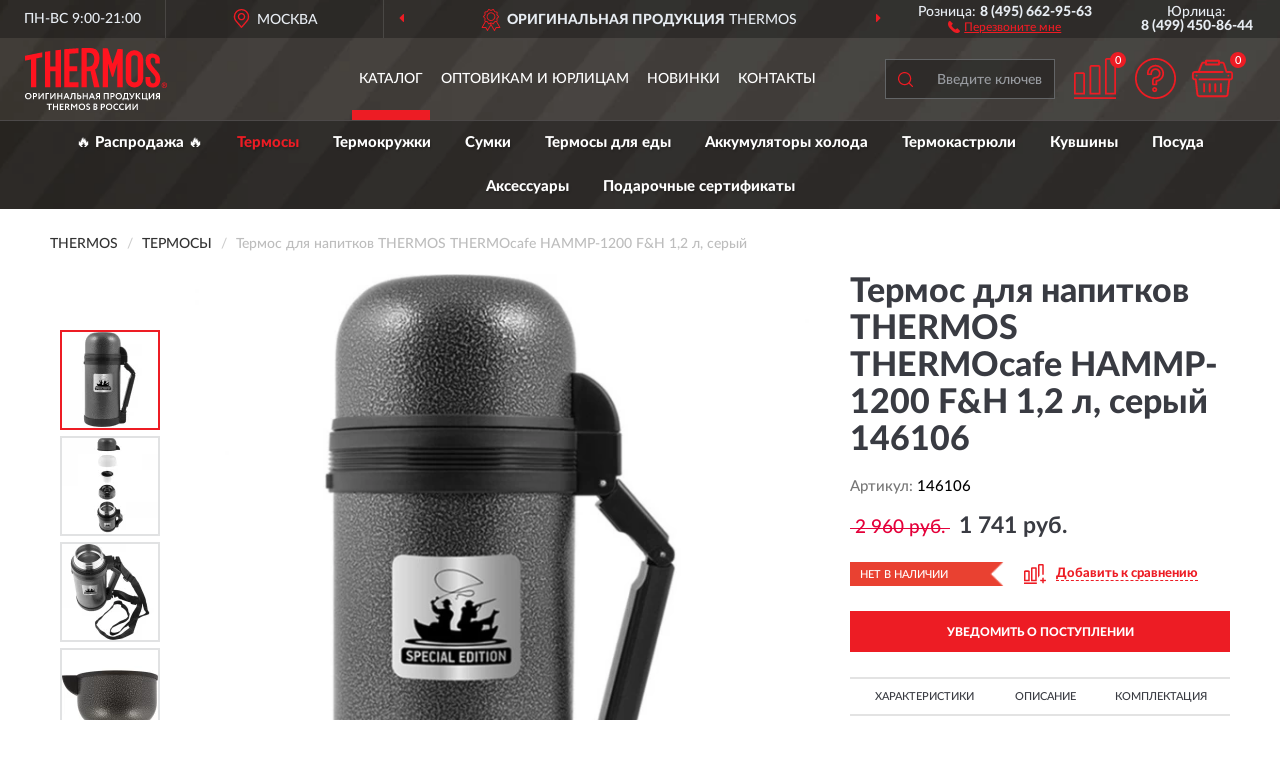

--- FILE ---
content_type: text/html; charset=utf-8
request_url: https://thermosrussia.ru/termos-dlja-napitkov-thermos-thermocafe-hammp-1200-f-and-h-1-2-l-seryj
body_size: 14921
content:
<!DOCTYPE html>
<html dir="ltr" lang="ru">
<head>
<meta charset="UTF-8" />
<meta name="viewport" content="width=device-width, initial-scale=1, shrink-to-fit=no" />
<base href="https://thermosrussia.ru/" />
<link rel="preload" href="catalog/view/fonts/Lato-Medium.woff2" as="font" type="font/woff2" crossorigin="anonymous" />
<link rel="preload" href="catalog/view/fonts/Lato-Heavy.woff2" as="font" type="font/woff2" crossorigin="anonymous" />
<link rel="preload" href="catalog/view/fonts/Lato-Bold.woff2" as="font" type="font/woff2" crossorigin="anonymous" />
<link rel="preload" href="catalog/view/fonts/font-awesome/fonts/fontawesome-webfont.woff2" as="font" type="font/woff2" crossorigin="anonymous" />
<link rel="preload" href="catalog/view/javascript/jquery/jquery.min.js" as="script" type="text/javascript" />
<link rel="preload" href="catalog/view/theme/coloring/assets/bootstrap/css/bootstrap.min.css" as="style" type="text/css" />
<link rel="preload" href="catalog/view/theme/coloring/stylesheet/style.css?ver=186" as="style" type="text/css" />
<title>THERMOS THERMOcafe HAMMP-1200 F&amp;H 1,2 л, серый 146106. Купить Термос в России.</title>
<meta name="description" content="Термос для напитков THERMOS THERMOcafe HAMMP-1200 F&amp;H 1,2 л, серый 146106 - ✅ Купить сегодня ❤️ Оригинал c доставкой ✈️ по всей России и Гарантией | Есть 'В наличии' | Лучшая цена 2026 | Звони 8 (495) 662-95-63 | THERMOS THERMOcafe HAMMP-1200 F&amp;H 1,2 ,: Характеристики, Фото, Отзывы" /><meta name="yandex-verification" content="28222f04470fcdd8" /><meta http-equiv="X-UA-Compatible" content="IE=edge">
<link rel="apple-touch-icon" sizes="76x76" href="favicon-76x76.png" />
<link rel="apple-touch-icon" sizes="192x192" href="favicon-192x192.png" />
<link rel="icon" type="image/png" sizes="192x192" href="favicon-192x192.png" />
<meta name="msapplication-config" content="browserconfig.xml" />
<meta name="theme-color" content="#FFFFFF" />
<link href="https://thermosrussia.ru/termos-dlja-napitkov-thermos-thermocafe-hammp-1200-f-and-h-1-2-l-seryj" rel="canonical" />
<script src="catalog/view/javascript/jquery/jquery.min.js"></script>
<link href="catalog/view/theme/coloring/assets/bootstrap/css/bootstrap.min.css" rel="stylesheet" type="text/css" />
<link href="catalog/view/theme/coloring/stylesheet/style.css?ver=186" rel="stylesheet" type="text/css" />
</head>
<body class="product-product product-2453">
<header class="nobg">
		<div class="top-menu-bgr-box msk">
		<div class="container">
			<div class="row">
				<div class="working_time col-xs-6 col-sm-3 col-md-3 col-lg-2 text-center">
					<div class="rezim">ПН-ВС 9:00-21:00</div>
				</div>
				<div class="current-city-holder col-xs-6 col-sm-3 col-md-3 col-lg-2 text-center">
					<button type="button" class="btn btn-link current-city"><i></i><span>Москва</span></button>
					<div class="check-city-block">
						<p class="title">Ваш город - <span>Москва</span></p>
						<div class="check-city-button-holder">
							<button class="btn yes-button">Да</button>
							<button class="btn no-button" data-toggle="modal" data-target="#userCity">Выбрать другой город</button>
						</div>
						<p class="check-city-notification">От выбраного города зависят сроки доставки</p>
					</div>	
				</div>
				<div class="top-advantage col-xs-12 text-center msk">
					<div class="advantage" id="advantage_carousel">
						<div class="advantage-block"><span><b>Оригинальная продукция</b> THERMOS</span></div>
						<div class="advantage-block"><span><b>Доставим</b> по всей России</span></div>						<div class="advantage-block"><span><b>До 5 лет</b> гарантия производителя</span></div>					</div>
				</div>
								<div class="header_address col-lg-3 text-center">
					<div class="address">м. Таганская, ул. Большие Каменщики,<br>д. 6, стр. 1<div class="findus"><a href="https://thermosrussia.ru/contacts"><i></i><span>Как нас найти</span></a></div></div>
				</div>
				<div class="header_phone fl_phone col-xs-6 col-sm-3 col-md-3 col-lg-2 text-center">
					<div class="tel">Розница: <b>8 (495) 662-95-63</b></div>
					<div class="call"><a role="button" class="callme"><i></i><span>Перезвоните мне</span></a></div>
				</div>
				<div class="header_phone ul_phone col-xs-6 col-sm-3 col-md-3 col-lg-2 text-center">
					<div class="tel">Юрлица: <b>8 (499) 450-86-44</b></div>
				</div>
							</div>
		</div>
	</div>
			<div class="header-bgr-box nobg">
		<div class="container">
									<div class="row">
				<div class="logo-block col-md-3 col-sm-12 col-xs-12">
					<div id="logo">
					  					  							<a href="https://thermosrussia.ru/"><img src="/image/catalog/logo.svg" width="142" height="64" title="ThermosRussia.ru" alt="ThermosRussia.ru" class="img-responsive" /></a>
											  					</div>
				</div>
				<div class="catalog-block col-md-5 col-xs-12 text-center">
					<div class="catalog-line text-center">
						<div class="catalog-item text-center">
							<a role="button" onclick="getcatalog();" class="catalog-url">Каталог</a>
						</div>
						<div class="catalog-item text-center">
							<a href="https://thermosrussia.ru/contacts-opt" class="opt-url">Оптовикам и юрлицам</a>						</div>
						<div class="catalog-item text-center">
													<a href="https://thermosrussia.ru/novinki" class="novinki-url">Новинки</a>												</div>
						<div class="catalog-item text-center">
							<a href="https://thermosrussia.ru/contacts" class="contacts-url">Контакты</a>						</div>
					</div>
				</div>
				<div class="cart-block col-md-2 col-sm-4 col-xs-5 text-center">
					<div class="row">
						<div class="cart-item compare-icon col-xs-4">
							<a rel="nofollow" href="https://thermosrussia.ru/compare-products/" class="mcompare"><span id="mcompare-total" class="compare-qty">0</span></a>
						</div>
						<div class="cart-item help-icon col-xs-4">
							<a role="button" class="mhelp dropdown-toggle" data-toggle="dropdown"><span style="font-size:0">Справка</span></a>
							<ul class="help-icon-menu dropdown-menu">
								<li><a href="https://thermosrussia.ru/dostavka"><i class="fa fa-circle"></i> Доставка</a></li>
								<li><a href="https://thermosrussia.ru/oplata"><i class="fa fa-circle"></i> Оплата</a></li>
								<li><a href="https://thermosrussia.ru/vozvrat"><i class="fa fa-circle"></i> Возврат</a></li>
							</ul>
						</div>
						<div class="cart-item cart-icon col-xs-4">
							<a rel="nofollow" href="/simplecheckout/" class="mcart"><span id="mcart-total" class="cart-qty">0</span></a>
						</div>
					</div>
				</div>
				<div class="search-block col-md-2 col-sm-8 col-xs-7"><div id="search" class="input-group">
	<span class="input-group-btn"><button type="button" class="btn" id="search-button"><span style="display:block;font-size:0">Поиск</span></button></span>
	<input type="text" name="search" value="" placeholder="Введите ключевое слово" class="form-control" />
</div></div>
			</div>
					</div>
	</div>
			<div class="menu-top-box">
		<div class="container">
			<div id="menu-list-top">
											<div class="menu-item">
					<a href="https://thermosrussia.ru/rasprodazha/">🔥 Распродажа 🔥</a>				</div>
								<div class="menu-item">
					<a href="https://thermosrussia.ru/termosy/" class="active">Термосы</a>				</div>
								<div class="menu-item">
					<a href="https://thermosrussia.ru/kruzhki/">Термокружки</a>				</div>
								<div class="menu-item">
					<a href="https://thermosrussia.ru/sumki/">Сумки</a>				</div>
								<div class="menu-item">
					<a href="https://thermosrussia.ru/termosy-dlja-edy/">Термосы для еды</a>				</div>
								<div class="menu-item">
					<a href="https://thermosrussia.ru/akkumuljatory-xoloda/">Аккумуляторы холода</a>				</div>
								<div class="menu-item">
					<a href="https://thermosrussia.ru/termokastrjuli/">Термокастрюли</a>				</div>
								<div class="menu-item">
					<a href="https://thermosrussia.ru/termokuvshin/">Кувшины</a>				</div>
								<div class="menu-item">
					<a href="https://thermosrussia.ru/posuda/">Посуда</a>				</div>
								<div class="menu-item">
					<a href="https://thermosrussia.ru/aksessuary/">Аксессуары</a>				</div>
								<div class="menu-item">
					<a href="https://thermosrussia.ru/podarochnye-sertifikaty/">Подарочные сертификаты</a>				</div>
										</div>
					</div>
    </div>
	</header>
<div class="hidden" id="mapdata" data-lat="55.76" data-lon="37.64"></div>
<div class="hidden" id="mapcity" data-text="Москва" data-kladr="7700000000000" data-zip="115172" data-fias="0c5b2444-70a0-4932-980c-b4dc0d3f02b5"></div>
<div class="hidden" id="userip" data-text="18.223.15.131" data-recook="0"></div>
<div class="content-top-box"></div>
<div class="container product-page">
  <div class="row">
	<div class="breadcrumb-line col-sm-12">
		<ul class="breadcrumb" itemscope="" itemtype="http://schema.org/BreadcrumbList">
											<li itemscope="" itemprop="itemListElement" itemtype="http://schema.org/ListItem"><a itemprop="item" href="https://thermosrussia.ru/"><span itemprop="name">THERMOS</span></a><meta itemprop="position" content="1" /></li>
														<li itemscope="" itemprop="itemListElement" itemtype="http://schema.org/ListItem"><a itemprop="item" href="https://thermosrussia.ru/termosy/"><span itemprop="name">Термосы</span></a><meta itemprop="position" content="2" /></li>
														<li itemscope="" itemprop="itemListElement" itemtype="http://schema.org/ListItem" class="active"><span itemprop="name">Термос для напитков THERMOS THERMOcafe HAMMP-1200 F&amp;H 1,2 л, серый</span><link itemprop="item" href="https://thermosrussia.ru/termos-dlja-napitkov-thermos-thermocafe-hammp-1200-f-and-h-1-2-l-seryj" /><meta itemprop="position" content="3" /></li>
							</ul>
	</div>
	                <div id="content" class="product-content col-sm-12">
		<div class="row" itemscope itemtype="http://schema.org/Product">
			<div id="product-top" class="col-sm-12">
				<div class="row">
					<div class="top-block col-lg-8 col-md-7 col-sm-6">
						<div class="row">
							<div class="img-block col-sm-12">
																<div class="thumbnails" id="product-mimages">
																													<div class="main-image col-lg-10 col-xs-12" title="Термос для напитков THERMOS THERMOcafe HAMMP-1200 F&amp;H 1,2 л, серый 146106">
											<div class="main-image-block center-block">
												<img id="zoom" src="https://thermosrussia.ru/image/cache/catalog/Produkts2/termos-dlya-napitkov-thermos-thermocafe-hammp-1200-famph-12-l-seryy-146106-680x680.webp" width="680" height="680" itemprop="image" data-large="https://thermosrussia.ru/image/cache/catalog/Produkts2/termos-dlya-napitkov-thermos-thermocafe-hammp-1200-famph-12-l-seryy-146106-1500x1500.webp" title="Термос для напитков THERMOS THERMOcafe HAMMP-1200 F&amp;H 1,2 л, серый 146106" alt="Термос для напитков THERMOS THERMOcafe HAMMP-1200 F&amp;H 1,2 л, серый 146106" class="zoombig img-responsive center-block" />
																							</div>
										</div>
																														<div class="images-additional col-lg-2 col-xs-12">
											<ul class="image-additional">
																							<li class="thumbnail active" data-href="https://thermosrussia.ru/image/cache/catalog/Produkts2/termos-dlya-napitkov-thermos-thermocafe-hammp-1200-famph-12-l-seryy-146106-680x680.webp" data-tmb-large="https://thermosrussia.ru/image/cache/catalog/Produkts2/termos-dlya-napitkov-thermos-thermocafe-hammp-1200-famph-12-l-seryy-146106-1500x1500.webp">
													<img src="https://thermosrussia.ru/image/cache/catalog/Produkts2/termos-dlya-napitkov-thermos-thermocafe-hammp-1200-famph-12-l-seryy-146106-96x96.webp" width="96" height="96" title="Термос для напитков THERMOS THERMOcafe HAMMP-1200 F&amp;H 1,2 л, серый 146106" alt="Термос для напитков THERMOS THERMOcafe HAMMP-1200 F&amp;H 1,2 л, серый 146106" />
												</li>
																																		<li class="thumbnail" data-href="https://thermosrussia.ru/image/cache/catalog/Produkts2/termos-dlya-napitkov-thermos-thermocafe-hammp-1200-famph-12-l-seryy-146106-1-680x680.webp" data-tmb-large="https://thermosrussia.ru/image/cache/catalog/Produkts2/termos-dlya-napitkov-thermos-thermocafe-hammp-1200-famph-12-l-seryy-146106-1-1500x1500.webp">
													<img src="https://thermosrussia.ru/image/cache/placeholder-96x96.webp" data-lazy="https://thermosrussia.ru/image/cache/catalog/Produkts2/termos-dlya-napitkov-thermos-thermocafe-hammp-1200-famph-12-l-seryy-146106-1-96x96.webp" width="96" height="96" title="Термос для напитков THERMOS THERMOcafe HAMMP-1200 F&amp;H 1,2 л, серый 146106" alt="Термос для напитков THERMOS THERMOcafe HAMMP-1200 F&amp;H 1,2 л, серый 146106" />
													<meta itemprop="image" content="https://thermosrussia.ru/image/cache/catalog/Produkts2/termos-dlya-napitkov-thermos-thermocafe-hammp-1200-famph-12-l-seryy-146106-1-680x680.webp">
												</li>
																							<li class="thumbnail" data-href="https://thermosrussia.ru/image/cache/catalog/Produkts2/termos-dlya-napitkov-thermos-thermocafe-hammp-1200-famph-12-l-seryy-146106-2-680x680.webp" data-tmb-large="https://thermosrussia.ru/image/cache/catalog/Produkts2/termos-dlya-napitkov-thermos-thermocafe-hammp-1200-famph-12-l-seryy-146106-2-1500x1500.webp">
													<img src="https://thermosrussia.ru/image/cache/placeholder-96x96.webp" data-lazy="https://thermosrussia.ru/image/cache/catalog/Produkts2/termos-dlya-napitkov-thermos-thermocafe-hammp-1200-famph-12-l-seryy-146106-2-96x96.webp" width="96" height="96" title="Термос для напитков THERMOS THERMOcafe HAMMP-1200 F&amp;H 1,2 л, серый 146106" alt="Термос для напитков THERMOS THERMOcafe HAMMP-1200 F&amp;H 1,2 л, серый 146106" />
													<meta itemprop="image" content="https://thermosrussia.ru/image/cache/catalog/Produkts2/termos-dlya-napitkov-thermos-thermocafe-hammp-1200-famph-12-l-seryy-146106-2-680x680.webp">
												</li>
																							<li class="thumbnail" data-href="https://thermosrussia.ru/image/cache/catalog/Produkts2/termos-dlya-napitkov-thermos-thermocafe-hammp-1200-famph-12-l-seryy-146106-3-680x680.webp" data-tmb-large="https://thermosrussia.ru/image/cache/catalog/Produkts2/termos-dlya-napitkov-thermos-thermocafe-hammp-1200-famph-12-l-seryy-146106-3-1500x1500.webp">
													<img src="https://thermosrussia.ru/image/cache/placeholder-96x96.webp" data-lazy="https://thermosrussia.ru/image/cache/catalog/Produkts2/termos-dlya-napitkov-thermos-thermocafe-hammp-1200-famph-12-l-seryy-146106-3-96x96.webp" width="96" height="96" title="Термос для напитков THERMOS THERMOcafe HAMMP-1200 F&amp;H 1,2 л, серый 146106" alt="Термос для напитков THERMOS THERMOcafe HAMMP-1200 F&amp;H 1,2 л, серый 146106" />
													<meta itemprop="image" content="https://thermosrussia.ru/image/cache/catalog/Produkts2/termos-dlya-napitkov-thermos-thermocafe-hammp-1200-famph-12-l-seryy-146106-3-680x680.webp">
												</li>
																							<li class="thumbnail" data-href="https://thermosrussia.ru/image/cache/catalog/Produkts2/termos-dlya-napitkov-thermos-thermocafe-hammp-1200-famph-12-l-seryy-146106-4-680x680.webp" data-tmb-large="https://thermosrussia.ru/image/cache/catalog/Produkts2/termos-dlya-napitkov-thermos-thermocafe-hammp-1200-famph-12-l-seryy-146106-4-1500x1500.webp">
													<img src="https://thermosrussia.ru/image/cache/placeholder-96x96.webp" data-lazy="https://thermosrussia.ru/image/cache/catalog/Produkts2/termos-dlya-napitkov-thermos-thermocafe-hammp-1200-famph-12-l-seryy-146106-4-96x96.webp" width="96" height="96" title="Термос для напитков THERMOS THERMOcafe HAMMP-1200 F&amp;H 1,2 л, серый 146106" alt="Термос для напитков THERMOS THERMOcafe HAMMP-1200 F&amp;H 1,2 л, серый 146106" />
													<meta itemprop="image" content="https://thermosrussia.ru/image/cache/catalog/Produkts2/termos-dlya-napitkov-thermos-thermocafe-hammp-1200-famph-12-l-seryy-146106-4-680x680.webp">
												</li>
																						</ul>
										</div>
																											</div>
																							</div>
																				</div>
					</div>
					<div class="dsc-block col-lg-4 col-md-5 col-sm-6">
						<div class="row">
							<div class="col-sm-12">
																<h1 itemprop="name">Термос для напитков THERMOS THERMOcafe HAMMP-1200 F&amp;H 1,2 л, серый 146106</h1>
																<div class="skurev-info">
																		<div class="sku-info">Артикул: <span itemprop="sku">146106</span></div>
								</div>
								<meta itemprop="mpn" content="146106">
																<div class="price-info">
																		<div class="price" itemprop="offers" itemscope itemtype="http://schema.org/Offer">
																				<span class="price-old">&nbsp;2 960 руб.&nbsp;</span>
										<span class="price-new">1 741 руб.</span>
										<input type="hidden" name="product_price" value="1 741 руб." />
																				<meta itemprop="price" content="1741">
																														<meta itemprop="priceCurrency" content="RUB">
										<meta itemprop="priceValidUntil" content="2026-01-14">
										<link itemprop="url" href="https://thermosrussia.ru/termos-dlja-napitkov-thermos-thermocafe-hammp-1200-f-and-h-1-2-l-seryj" />
										<meta itemprop="seller" content="ThermosRussia.ru">
										<meta itemprop="itemCondition" content="http://schema.org/NewCondition">
										<meta itemprop="availability" content="http://schema.org/OutOfStock">
																			</div>
																										</div>
								<div class="stock-info">
																																				<div class="stock-status stock-alert-danger">Нет в наличии</div>
									<div class="compare-info">
																			<a role="button" onclick="addcompare('2453');" class="pcompare"><i></i><span>Добавить к сравнению</span></a>
																		</div>
								</div>
																<div id="prodcart" class="addcart">
																		<div>
										<button type="button" id="button-avail" class="btn btn-block notify">УВЕДОМИТЬ О ПОСТУПЛЕНИИ</button>
									</div>
																										</div>
															</div>
						</div>
						<div class="row">
							<div class="col-sm-12">
								<div class="navi-block">
																																													<div class="navi-item navih"><a role="button" id="navih">Характеристики</a></div>
									<div class="navi-item navid"><a role="button" id="navid">Описание</a></div>
									<div class="navi-item navic"><a role="button" id="navic">Комплектация</a></div>
									<div class="navi-item naviv hidden"><a role="button" class="disabled">Видео <i class="fa fa-play-circle" aria-hidden="true"></i></a></div>
								</div>
							</div>
						</div>
						<div class="row">
							<div class="col-sm-12" id="product">
								<div class="panel panel-default panel-dost">
									<div class="panel-body dost">
										<div class="dostavka">
											<div class="delivery-title">
												<span>Доставка в</span><span><a role="button" class="btn btn-link current-city-delivery">Москва</a></span>
											</div>
																						<div class="delivery-methods">
																									<div class="delivery-method delivery-pickup">
														<div class="method-data"><span class="method-title">Самовывоз из магазина</span><span class="method-cost">0 руб.</span></div><div class="method-dop small"><font color="#ed1c24">по предварительному заказу</font><br>(г. Москва, м. Таганская, <br>ул. Большие Каменщики, д. 6, стр. 1)</div>													</div>
																									<div class="delivery-method delivery-citylink">
														<div class="method-data"><span class="method-title">Курьером <span class="small">(1-2 рабочих дня)</span></span><span class="method-cost">0 руб.</span></div>													</div>
																									<div class="delivery-method delivery-pickups">
														<div class="method-data"><span class="method-title">Самовывоз из ПВЗ <span class="small">(1-2 рабочих дня)</span></span><span class="method-cost">0 руб.</span></div>													</div>
																							</div>
																						<div class="dostavka-mapblock">
												<div id="dostavka_map" class="nomap"></div>
												<div class="dostavka-mapbtn"><a class="btn btn-info" role="button">Показать карту</a></div>
											</div>
										</div>
									</div>
								</div>
							</div>
						</div>
					</div>
				</div>
			</div>
						<div id="product-bottom" class="col-sm-12">
								<div class="row">
																																			<div class="specification-block col-lg-4 col-md-6 col-sm-6 col-xs-12">
						<div class="item-specification">
							<h2>ХАРАКТЕРИСТИКИ</h2>
							<div class="haracter">
								<div class="attr-name">Цена</div>
								<div class="attr-text"> - 1 741 руб.</div>
							</div>
														  																<div class="haracter">
									<div class="attr-name">Вес товара без упаковки (г)</div>
									<div class="attr-text"> - 750</div>
								</div>
															  																<div class="haracter">
									<div class="attr-name">Вес товара с упаковкой (г)</div>
									<div class="attr-text"> - 750</div>
								</div>
															  																<div class="haracter">
									<div class="attr-name">Высота предмета, см</div>
									<div class="attr-text"> - 26,5</div>
								</div>
															  																<div class="haracter">
									<div class="attr-name">Горло</div>
									<div class="attr-text"> - С широким горлом</div>
								</div>
															  																<div class="haracter">
									<div class="attr-name">Диаметр горловины, см</div>
									<div class="attr-text"> - 7,5</div>
								</div>
															  																<div class="haracter">
									<div class="attr-name">Диаметр корпуса, см</div>
									<div class="attr-text"> - 11</div>
								</div>
															  																<div class="haracter">
									<div class="attr-name">Особенности</div>
									<div class="attr-text"> - С крышкой-чашкой
</div>
								</div>
															  																<div class="haracter">
									<div class="attr-name">Предмет</div>
									<div class="attr-text"> - Термосы
</div>
								</div>
															  																<div class="haracter">
									<div class="attr-name">Ручка</div>
									<div class="attr-text"> - С ручкой
</div>
								</div>
															  																<div class="haracter">
									<div class="attr-name">Страна производства</div>
									<div class="attr-text"> - Китай</div>
								</div>
															  																<div class="haracter">
									<div class="attr-name">Тип</div>
									<div class="attr-text"> - Вакуумные</div>
								</div>
															  																<div class="haracter">
									<div class="attr-name">Цвет</div>
									<div class="attr-text"> - Серый</div>
								</div>
															  																<div class="haracter" itemprop="additionalProperty" itemtype="https://schema.org/PropertyValue" itemscope>
									<div class="attr-name" itemprop="name">Держит тепло</div>
									<div class="attr-text"> - <span itemprop="value">16 ч</span></div>
								</div>
															  																<div class="haracter">
									<div class="attr-name">Держит холод</div>
									<div class="attr-text"> - 22 ч</div>
								</div>
															  																<div class="haracter">
									<div class="attr-name">Гарантия</div>
									<div class="attr-text"> - 1 год</div>
								</div>
															  																<div class="haracter" itemprop="additionalProperty" itemtype="https://schema.org/PropertyValue" itemscope>
									<div class="attr-name" itemprop="name">Корпус</div>
									<div class="attr-text"> - <span itemprop="value">Нержавеющая сталь 18/8 AISI 304 Stainless Steel</span></div>
								</div>
															  																<div class="haracter">
									<div class="attr-name">Колба</div>
									<div class="attr-text"> - С металлической колбой</div>
								</div>
															  																<div class="haracter">
									<div class="attr-name">Пробка</div>
									<div class="attr-text"> - Винтовая</div>
								</div>
															  																						<div class="haracter">
									<div class="attr-name">Серия</div>
									<div class="attr-text"> - <span><a href="https://thermosrussia.ru/termosy/thermocafe/">Thermocafe</a></span></div>
								</div>
															<div class="haracter">
									<div class="attr-name">Объем</div>
									<div class="attr-text"> - <span><a href="https://thermosrussia.ru/termosy/12-l-1200-ml/">1,2 л (1200 мл)</a></span></div>
								</div>
															<div class="haracter">
									<div class="attr-name">Для чего</div>
									<div class="attr-text"> - <span><a href="https://thermosrussia.ru/termosy/dlya-napitkov/">Для напитков</a></span></div>
								</div>
													</div>
					</div>
															<div class="complectation-block col-lg-4 col-md-6 col-sm-6 col-xs-12 pull-right">
						<div class="item-complectation">
							<h2>КОМПЛЕКТАЦИЯ</h2>
							<div><ol><li>Термос</li></ol></div>
						</div>
					</div>
															<div class="description-block col-lg-4 col-md-12 col-xs-12">
						<div class="item-description">
							<h2>ОПИСАНИЕ</h2>
							<div itemprop="description"><p style="text-align: justify;"></p><p><span style="line-height: normal;"></span></p><p><span style="line-height: normal;"></span></p><ul></ul><p></p><p style=""></p><div style="text-align: justify;">Теперь в походных условиях, на охоте или рыбалке, можно обойтись без пищевых концентратов, используя универсальный термос специальной серии FISHING &amp; HUNTING для хранения домашней горячей еды или напитков.</div><span style="line-height: normal;"><div style="text-align: justify;"><span style="line-height: normal;"><span style="background-image: initial; background-position: initial; background-size: initial; background-repeat: initial; background-attachment: initial; background-origin: initial; background-clip: initial;">Модель выдержит любые экстремальные условия, т.к. сделана из качественной нержавеющей стали, имеет усиленное дно и ударопрочное покрытие Hammertone. Благодаря рельефной противоскользящей поверхности термоса его легко держать в руках, а также открывать или закрывать, не снимая перчаток в холодное время года. Двойная винтовая пробка с направляющими для выливания напитков&nbsp;</span></span><span style="line-height: 15.6933px;"><span style="background-image: initial; background-position: initial; background-size: initial; background-repeat: initial; background-attachment: initial; background-origin: initial; background-clip: initial;">позволяет выливать содержимое без выкручивания пробки полностью.&nbsp;</span></span></div></span><span style="line-height: 15.6933px;"><div style="text-align: justify;">Термос изготовлен из безопасных и экологически чистых материалов, которые не содержат бисфенол-А (BPA free) и поливинилхлорид (PVC free), соответствует Международному стандарту качества EN12546-1:2000.</div></span><span style="line-height: normal;"><div style="text-align: justify;">Транспортировку термоса облегчает складная ручка и регулируемый по высоте плечевой ремень. Объём термоса позволит обеспечить суточный рацион охотника или рыбака, а угостить друга можно используя дополнительную чашку, входящую в комплект.</div></span><p></p></div>
						</div>
					</div>
										<div itemprop="brand" itemtype="https://schema.org/Brand" itemscope><meta itemprop="name" content="THERMOS"></div>
					<meta itemprop="category" content="Термосы">				</div>
												<div class="row"><div class="content-bottom col-sm-12"><div class="box-product box-alsobuy">
	<div class="box-heading">С этим товаром покупают</div>
	<div id="alsobuy" class="box-body">
			<div class="product-layout product-grid">
			<div class="product-thumb thumbnail" itemprop="item" itemtype="http://schema.org/Product" itemscope>
				<div class="image">
					<a href="https://thermosrussia.ru/akkumuljator-xoloda-thermos-gel-pack-350-0-35l-470713" title="Аккумулятор холода THERMOS GEL PACK-350 0.35л 470713">
						<img src="https://thermosrussia.ru/image/cache/placeholder-345x345.webp" width="345" height="345" data-src="https://thermosrussia.ru/image/cache/catalog/Produkts/akkumulyator-holoda-thermos-gel-pack-350-035l-470713-345x345.webp" alt="Аккумулятор холода THERMOS GEL PACK-350 0.35л 470713" title="Аккумулятор холода THERMOS GEL PACK-350 0.35л 470713" class="lazyOwl img-responsive" />
					</a>
					<div class="amarker"><div class="amarker-text">- 35%</div><div class="amarker-right"></div></div>									</div>
				<div class="caption">
					<div class="h4"><a href="https://thermosrussia.ru/akkumuljator-xoloda-thermos-gel-pack-350-0-35l-470713"><span itemprop="name">Аккумулятор холода THERMOS GEL PACK-350 0.35л 470713</span></a></div>
					<link itemprop="url" href="https://thermosrussia.ru/akkumuljator-xoloda-thermos-gel-pack-350-0-35l-470713" />
					<meta itemprop="image" content="https://thermosrussia.ru/image/cache/catalog/Produkts/akkumulyator-holoda-thermos-gel-pack-350-035l-470713-345x345.webp">
					<meta itemprop="sku" content="470713">
					<meta itemprop="mpn" content="470713">
					<meta itemprop="description" content="Аккумулятор холода THERMOS GEL PACK-350 0.35л 470713 Gel Pack, Маты, 350 г">
					<div class="pricerate">
						<div class="priceline">
													<span class="price" itemprop="offers" itemtype="http://schema.org/Offer" itemscope>
															<span class="price-old">&nbsp;407 руб.&nbsp;</span><span class="price-new">266 руб.</span>
								<meta itemprop="price" content="266">
															<meta itemprop="priceCurrency" content="RUB">
								<meta itemprop="priceValidUntil" content="2026-01-14">
								<link itemprop="url" href="https://thermosrussia.ru/akkumuljator-xoloda-thermos-gel-pack-350-0-35l-470713" />
								<meta itemprop="itemCondition" content="http://schema.org/NewCondition">
								<meta itemprop="availability" content="http://schema.org/InStock">
															</span>
																			<span class="rating"></span>
												</div>
						<div class="catsize">
												</div>
												<div class="catattr">
																						<div class="catattr-line"><span class="catattr-name">Вес:</span><span class="catattr-text">150</span></div>
																					</div>
												<div class="buttonline">
													<a href="https://thermosrussia.ru/akkumuljator-xoloda-thermos-gel-pack-350-0-35l-470713" class="btn btn-primary btn-sm btn-addtocart">КУПИТЬ</a>
							<a id="compare_2265" role="button" onclick="compare.add('2265');" title="Сравнить" class="btn btn-primary btn-sm btn-compare">&nbsp;</a>
												</div>
					</div>
				</div>
						</div>
		</div>
			<div class="product-layout product-grid">
			<div class="product-thumb thumbnail" itemprop="item" itemtype="http://schema.org/Product" itemscope>
				<div class="image">
					<a href="https://thermosrussia.ru/termokruzhka-thermos-jnl-356-smkki-0-35l-nerzhavejuschaja-stal" title="Термокружка THERMOS JNL-356 SMKKI 0.35L нержавеющая сталь">
						<img src="https://thermosrussia.ru/image/cache/placeholder-345x345.webp" width="345" height="345" data-src="https://thermosrussia.ru/image/cache/catalog/Produkts/termokrujka-thermos-jnl-356-smkki-035l-nerjaveyushchaya-stal-562647-345x345.webp" alt="Термокружка THERMOS JNL-356 SMKKI 0.35L нержавеющая сталь" title="Термокружка THERMOS JNL-356 SMKKI 0.35L нержавеющая сталь" class="lazyOwl img-responsive" />
					</a>
														</div>
				<div class="caption">
					<div class="h4"><a href="https://thermosrussia.ru/termokruzhka-thermos-jnl-356-smkki-0-35l-nerzhavejuschaja-stal"><span itemprop="name">Термокружка THERMOS JNL-356 SMKKI 0.35L нержавеющая сталь</span></a></div>
					<link itemprop="url" href="https://thermosrussia.ru/termokruzhka-thermos-jnl-356-smkki-0-35l-nerzhavejuschaja-stal" />
					<meta itemprop="image" content="https://thermosrussia.ru/image/cache/catalog/Produkts/termokrujka-thermos-jnl-356-smkki-035l-nerjaveyushchaya-stal-562647-345x345.webp">
					<meta itemprop="sku" content="562647">
					<meta itemprop="mpn" content="562647">
					<meta itemprop="description" content="Термокружка THERMOS JNL-356 SMKKI 0.35L нержавеющая сталь Без ручки, JNL, Вакуумные, 0,35 л (350 мл)">
					<div class="pricerate">
						<div class="priceline">
													<span class="price" itemprop="offers" itemtype="http://schema.org/Offer" itemscope>
															<span class="price-new">3 662 руб.</span>
								<meta itemprop="price" content="3662">
															<meta itemprop="priceCurrency" content="RUB">
								<meta itemprop="priceValidUntil" content="2026-01-14">
								<link itemprop="url" href="https://thermosrussia.ru/termokruzhka-thermos-jnl-356-smkki-0-35l-nerzhavejuschaja-stal" />
								<meta itemprop="itemCondition" content="http://schema.org/NewCondition">
								<meta itemprop="availability" content="http://schema.org/InStock">
															</span>
																			<span class="rating"></span>
												</div>
						<div class="catsize">
												</div>
												<div class="catattr">
																						<div class="catattr-line"><span class="catattr-name">Объем:</span><span class="catattr-text">0,35 л (350 мл)</span></div>
															<div class="catattr-line"><span class="catattr-name">Держит тепло:</span><span class="catattr-text">12 ч</span></div>
															<div class="catattr-line"><span class="catattr-name">Корпус:</span><span class="catattr-text">Нержавеющая сталь 18/8 AISI 304 Stainless Steel</span></div>
																					</div>
												<div class="buttonline">
													<a href="https://thermosrussia.ru/termokruzhka-thermos-jnl-356-smkki-0-35l-nerzhavejuschaja-stal" class="btn btn-primary btn-sm btn-addtocart">КУПИТЬ</a>
							<a id="compare_2659" role="button" onclick="compare.add('2659');" title="Сравнить" class="btn btn-primary btn-sm btn-compare">&nbsp;</a>
												</div>
					</div>
				</div>
						</div>
		</div>
			<div class="product-layout product-grid">
			<div class="product-thumb thumbnail" itemprop="item" itemtype="http://schema.org/Product" itemscope>
				<div class="image">
					<a href="https://thermosrussia.ru/termos-dlja-edy-thermos-sk-3030-ms-big-boss-1-2l-seryj" title="Термос для еды THERMOS SK-3030 MS Big Boss 1.2л. серый">
						<img src="https://thermosrussia.ru/image/cache/placeholder-345x345.webp" width="345" height="345" data-src="https://thermosrussia.ru/image/cache/catalog/Produkts/termos-dlya-edy-thermos-sk-3030-ms-big-boss-12l-seryy-491474-345x345.webp" alt="Термос для еды THERMOS SK-3030 MS Big Boss 1.2л. серый" title="Термос для еды THERMOS SK-3030 MS Big Boss 1.2л. серый" class="lazyOwl img-responsive" />
					</a>
														</div>
				<div class="caption">
					<div class="h4"><a href="https://thermosrussia.ru/termos-dlja-edy-thermos-sk-3030-ms-big-boss-1-2l-seryj"><span itemprop="name">Термос для еды THERMOS SK-3030 MS Big Boss 1.2л. серый</span></a></div>
					<link itemprop="url" href="https://thermosrussia.ru/termos-dlja-edy-thermos-sk-3030-ms-big-boss-1-2l-seryj" />
					<meta itemprop="image" content="https://thermosrussia.ru/image/cache/catalog/Produkts/termos-dlya-edy-thermos-sk-3030-ms-big-boss-12l-seryy-491474-345x345.webp">
					<meta itemprop="sku" content="491474">
					<meta itemprop="mpn" content="491474">
					<meta itemprop="description" content="Термос для еды THERMOS SK-3030 MS Big Boss 1.2л. серый 1,2 л (1200 мл), С ручкой, Вакуумные, Для напитков, С широким горлом, SK">
					<div class="pricerate">
						<div class="priceline">
													<span class="price" itemprop="offers" itemtype="http://schema.org/Offer" itemscope>
															<span class="price-new">8 150 руб.</span>
								<meta itemprop="price" content="8150">
															<meta itemprop="priceCurrency" content="RUB">
								<meta itemprop="priceValidUntil" content="2026-01-14">
								<link itemprop="url" href="https://thermosrussia.ru/termos-dlja-edy-thermos-sk-3030-ms-big-boss-1-2l-seryj" />
								<meta itemprop="itemCondition" content="http://schema.org/NewCondition">
								<meta itemprop="availability" content="http://schema.org/InStock">
															</span>
																			<span class="rating"></span>
												</div>
						<div class="catsize">
												</div>
												<div class="catattr">
																						<div class="catattr-line"><span class="catattr-name">Корпус:</span><span class="catattr-text">Нержавеющая сталь</span></div>
																					</div>
												<div class="buttonline">
													<a href="https://thermosrussia.ru/termos-dlja-edy-thermos-sk-3030-ms-big-boss-1-2l-seryj" class="btn btn-primary btn-sm btn-addtocart">КУПИТЬ</a>
							<a id="compare_2372" role="button" onclick="compare.add('2372');" title="Сравнить" class="btn btn-primary btn-sm btn-compare">&nbsp;</a>
												</div>
					</div>
				</div>
							<div class="bmarker">
					<div class="marker-fon hit-fon"></div>
					<div class="marker-text hit-text">- ХИТ -<div>продаж</div></div>									</div>
						</div>
		</div>
			<div class="product-layout product-grid">
			<div class="product-thumb thumbnail" itemprop="item" itemtype="http://schema.org/Product" itemscope>
				<div class="image">
					<a href="https://thermosrussia.ru/termos-thermos-hamjnl-350fj-0-35l-seryj" title="Термос THERMOS HAMJNL-350FJ 0.35л. серый">
						<img src="https://thermosrussia.ru/image/cache/placeholder-345x345.webp" width="345" height="345" data-src="https://thermosrussia.ru/image/cache/catalog/Produkts/termos-thermos-hamjnl-350fj-035l-seryy-157829-345x345.webp" alt="Термос THERMOS HAMJNL-350FJ 0.35л. серый" title="Термос THERMOS HAMJNL-350FJ 0.35л. серый" class="lazyOwl img-responsive" />
					</a>
														</div>
				<div class="caption">
					<div class="h4"><a href="https://thermosrussia.ru/termos-thermos-hamjnl-350fj-0-35l-seryj"><span itemprop="name">Термос THERMOS HAMJNL-350FJ 0.35л. серый</span></a></div>
					<link itemprop="url" href="https://thermosrussia.ru/termos-thermos-hamjnl-350fj-0-35l-seryj" />
					<meta itemprop="image" content="https://thermosrussia.ru/image/cache/catalog/Produkts/termos-thermos-hamjnl-350fj-035l-seryy-157829-345x345.webp">
					<meta itemprop="sku" content="157829">
					<meta itemprop="mpn" content="157829">
					<meta itemprop="description" content="Термос THERMOS HAMJNL-350FJ 0.35л. серый С металлической колбой, Без ручки, С широким горлом, HAMMP, Классические, 0,35 л (350 мл), Универсальные, С крышкой-чашкой">
					<div class="pricerate">
						<div class="priceline">
													<span class="price" itemprop="offers" itemtype="http://schema.org/Offer" itemscope>
															<span class="price-new">1 733 руб.</span>
								<meta itemprop="price" content="1733">
															<meta itemprop="priceCurrency" content="RUB">
								<meta itemprop="priceValidUntil" content="2026-01-14">
								<link itemprop="url" href="https://thermosrussia.ru/termos-thermos-hamjnl-350fj-0-35l-seryj" />
								<meta itemprop="itemCondition" content="http://schema.org/NewCondition">
								<meta itemprop="availability" content="http://schema.org/InStock">
															</span>
																			<span class="rating"></span>
												</div>
						<div class="catsize">
												</div>
												<div class="catattr">
																						<div class="catattr-line"><span class="catattr-name">Объем:</span><span class="catattr-text">0,35 л (350 мл)</span></div>
															<div class="catattr-line"><span class="catattr-name">Держит тепло:</span><span class="catattr-text">12</span></div>
															<div class="catattr-line"><span class="catattr-name">Корпус:</span><span class="catattr-text">Нержавеющая сталь</span></div>
																					</div>
												<div class="buttonline">
													<a href="https://thermosrussia.ru/termos-thermos-hamjnl-350fj-0-35l-seryj" class="btn btn-primary btn-sm btn-addtocart">КУПИТЬ</a>
							<a id="compare_2409" role="button" onclick="compare.add('2409');" title="Сравнить" class="btn btn-primary btn-sm btn-compare">&nbsp;</a>
												</div>
					</div>
				</div>
						</div>
		</div>
			<div class="product-layout product-grid">
			<div class="product-thumb thumbnail" itemprop="item" itemtype="http://schema.org/Product" itemscope>
				<div class="image">
					<a href="https://thermosrussia.ru/termos-dlja-napitkov-thermos-joj-180-bk-0-18l-chernyj" title="Термос для напитков THERMOS JOJ-180 BK 0.18л. черный">
						<img src="https://thermosrussia.ru/image/cache/placeholder-345x345.webp" width="345" height="345" data-src="https://thermosrussia.ru/image/cache/catalog/Produkts2/termos-dlya-napitkov-thermos-joj-180-bk-018l-chernyy-561558-345x345.webp" alt="Термос для напитков THERMOS JOJ-180 BK 0.18л. черный" title="Термос для напитков THERMOS JOJ-180 BK 0.18л. черный" class="lazyOwl img-responsive" />
					</a>
														</div>
				<div class="caption">
					<div class="h4"><a href="https://thermosrussia.ru/termos-dlja-napitkov-thermos-joj-180-bk-0-18l-chernyj"><span itemprop="name">Термос для напитков THERMOS JOJ-180 BK 0.18л. черный</span></a></div>
					<link itemprop="url" href="https://thermosrussia.ru/termos-dlja-napitkov-thermos-joj-180-bk-0-18l-chernyj" />
					<meta itemprop="image" content="https://thermosrussia.ru/image/cache/catalog/Produkts2/termos-dlya-napitkov-thermos-joj-180-bk-018l-chernyy-561558-345x345.webp">
					<meta itemprop="sku" content="561558">
					<meta itemprop="mpn" content="561558">
					<meta itemprop="description" content="Термос для напитков THERMOS JOJ-180 BK 0.18л. черный Без ручки, С широким горлом, Вакуумные, Со стальной колбой, Для напитков, С пробкой, JOJ, 0.18 л (180 мл)">
					<div class="pricerate">
						<div class="priceline">
													<span class="price" itemprop="offers" itemtype="http://schema.org/Offer" itemscope>
															<span class="price-new">3 050 руб.</span>
								<meta itemprop="price" content="3050">
															<meta itemprop="priceCurrency" content="RUB">
								<meta itemprop="priceValidUntil" content="2026-01-14">
								<link itemprop="url" href="https://thermosrussia.ru/termos-dlja-napitkov-thermos-joj-180-bk-0-18l-chernyj" />
								<meta itemprop="itemCondition" content="http://schema.org/NewCondition">
								<meta itemprop="availability" content="http://schema.org/InStock">
															</span>
																			<span class="rating"></span>
												</div>
						<div class="catsize">
												</div>
												<div class="catattr">
																						<div class="catattr-line"><span class="catattr-name">Объем:</span><span class="catattr-text">0.18 л (180 мл)</span></div>
															<div class="catattr-line"><span class="catattr-name">Держит тепло:</span><span class="catattr-text">8</span></div>
															<div class="catattr-line"><span class="catattr-name">Корпус:</span><span class="catattr-text">Нержавеющая сталь</span></div>
																					</div>
												<div class="buttonline">
													<a href="https://thermosrussia.ru/termos-dlja-napitkov-thermos-joj-180-bk-0-18l-chernyj" class="btn btn-primary btn-sm btn-addtocart">КУПИТЬ</a>
							<a id="compare_2413" role="button" onclick="compare.add('2413');" title="Сравнить" class="btn btn-primary btn-sm btn-compare">&nbsp;</a>
												</div>
					</div>
				</div>
						</div>
		</div>
			<div class="product-layout product-grid">
			<div class="product-thumb thumbnail" itemprop="item" itemtype="http://schema.org/Product" itemscope>
				<div class="image">
					<a href="https://thermosrussia.ru/termos-dlja-napitkov-thermos-king-sk2000-mag-0-47l-xaki" title="Термос для напитков THERMOS KING SK2000 MAG 0,47L, хаки">
						<img src="https://thermosrussia.ru/image/cache/placeholder-345x345.webp" width="345" height="345" data-src="https://thermosrussia.ru/image/cache/catalog/Produkts/termos-dlya-napitkov-thermos-king-sk2000-mag-047l-haki-589835-345x345.webp" alt="Термос для напитков THERMOS KING SK2000 MAG 0,47L, хаки" title="Термос для напитков THERMOS KING SK2000 MAG 0,47L, хаки" class="lazyOwl img-responsive" />
					</a>
														</div>
				<div class="caption">
					<div class="h4"><a href="https://thermosrussia.ru/termos-dlja-napitkov-thermos-king-sk2000-mag-0-47l-xaki"><span itemprop="name">Термос для напитков THERMOS KING SK2000 MAG 0,47L, хаки</span></a></div>
					<link itemprop="url" href="https://thermosrussia.ru/termos-dlja-napitkov-thermos-king-sk2000-mag-0-47l-xaki" />
					<meta itemprop="image" content="https://thermosrussia.ru/image/cache/catalog/Produkts/termos-dlya-napitkov-thermos-king-sk2000-mag-047l-haki-589835-345x345.webp">
					<meta itemprop="sku" content="589835">
					<meta itemprop="mpn" content="589835">
					<meta itemprop="description" content="Термос для напитков THERMOS KING SK2000 MAG 0,47L, хаки Со средним горлом, Без ручки, King, 0,47 л (470 мл), Термосы, Для напитков, С металлической колбой">
					<div class="pricerate">
						<div class="priceline">
													<span class="price" itemprop="offers" itemtype="http://schema.org/Offer" itemscope>
															<span class="price-new">4 487 руб.</span>
								<meta itemprop="price" content="4487">
															<meta itemprop="priceCurrency" content="RUB">
								<meta itemprop="priceValidUntil" content="2026-01-14">
								<link itemprop="url" href="https://thermosrussia.ru/termos-dlja-napitkov-thermos-king-sk2000-mag-0-47l-xaki" />
								<meta itemprop="itemCondition" content="http://schema.org/NewCondition">
								<meta itemprop="availability" content="http://schema.org/InStock">
															</span>
																			<span class="rating"></span>
												</div>
						<div class="catsize">
												</div>
												<div class="catattr">
																						<div class="catattr-line"><span class="catattr-name">Объем:</span><span class="catattr-text">0,47 л (470 мл)</span></div>
															<div class="catattr-line"><span class="catattr-name">Держит тепло:</span><span class="catattr-text">12 ч</span></div>
															<div class="catattr-line"><span class="catattr-name">Корпус:</span><span class="catattr-text">Нержавеющая сталь 18/8 AISI 304 Stainless Steel</span></div>
																					</div>
												<div class="buttonline">
													<a href="https://thermosrussia.ru/termos-dlja-napitkov-thermos-king-sk2000-mag-0-47l-xaki" class="btn btn-primary btn-sm btn-addtocart">КУПИТЬ</a>
							<a id="compare_2437" role="button" onclick="compare.add('2437');" title="Сравнить" class="btn btn-primary btn-sm btn-compare">&nbsp;</a>
												</div>
					</div>
				</div>
						</div>
		</div>
		</div>
<script>
var alsbycarl = false;

function alsobuysethat() {
setTimeout(function() {
var zhcat = 0;var zehat = 0;var hcat = 0;var ehat = 0;
var rzelems = $('#alsobuy .product-grid .caption .catsize');
if (rzelems.length) {
$(rzelems).each(function(index, element) {zehat = $(element).innerHeight();if (zehat > zhcat) {zhcat = zehat;}});
$(rzelems).css('height', zhcat + 'px');}
var arelems = $('#alsobuy .product-grid .caption .catattr');
if (arelems.length) {
$(arelems).each(function(index, element) {ehat = 0;$(element).children().each(function() {ehat += $(this).innerHeight();});if (ehat > hcat) {hcat = ehat;}});
$(arelems).css('height', hcat + 'px');}
}, 400);sethbbox();}

function oncarlbuy() {
if (!alsbycarl) {
if (($(document).scrollTop() + $(window).height()) > $('#alsobuy').offset().top) {
alsbycarl = $('#alsobuy');alsbycarl.owlCarousel({responsiveBaseWidth: '#alsobuy', itemsCustom: [[0, 1], [448, 2], [721, 3], [1280, 3]], theme: 'product-carousel', lazyLoad: true, navigation: true, slideSpeed: 400, paginationSpeed: 300, 
autoPlay: false, stopOnHover: true, touchDrag: true, mouseDrag: true, navigationText: ['<i class="fa fa-angle-left fa-2x" aria-hidden="true"></i>', '<i class="fa fa-angle-right fa-2x" aria-hidden="true"></i>'], pagination: false});
alsobuysethat();}} else {document.removeEventListener("scroll", oncarlbuy, {passive: true});}}

$(document).ready(function() {
oncarlbuy();
document.addEventListener("scroll", oncarlbuy, {passive: true});
window.addEventListener("resize", alsobuysethat, false);
});
</script>
</div></div></div>
												<div class="row">
					<div id="product-review" class="col-sm-12">
												<h3>Последние отзывы или вопросы</h3>
												<div class="product-rating">
							<div class="row">
								<div class="col-xs-12 product-star">
																	Нет отзывов о данном товаре.																</div>
																<div class="col-xs-12"><a class="btn btn-primary" data-toggle="collapse" data-parent="#accordion" href="#collapseOne">Написать отзыв или вопрос</a></div>
															</div>
													</div>
												<div id="collapseOne" class="panel-collapse collapse">
							<div class="review-helper">
								<div class="row">
									<div class="col-md-8 col-sm-7 col-xs-12">
										<form id="form-review" class="form-horizontal">
											<div class="form-group">
												<label class="col-lg-2 col-md-3 col-sm-2 col-xs-3 control-label rating-label">Оценка:</label>
												<div class="col-lg-10 col-md-9 col-sm-10 col-xs-8 rating-star">
													<div class="prod-rat">
														<input id="rat1" type="radio" name="rating" value="1" /><label class="rat-star" for="rat1"><i class="fa fa-star"></i></label>
														<input id="rat2" type="radio" name="rating" value="2" /><label class="rat-star" for="rat2"><i class="fa fa-star"></i></label>
														<input id="rat3" type="radio" name="rating" value="3" /><label class="rat-star" for="rat3"><i class="fa fa-star"></i></label>
														<input id="rat4" type="radio" name="rating" value="4" /><label class="rat-star" for="rat4"><i class="fa fa-star"></i></label>
														<input id="rat5" type="radio" name="rating" value="5" /><label class="rat-star" for="rat5"><i class="fa fa-star"></i></label>
													</div>
												</div>
											</div>
											<div class="form-group">
												<label class="col-lg-2 col-md-3 col-sm-12 control-label" for="input-name">Ваше имя:</label>
												<div class="col-lg-10 col-md-9 col-sm-12"><input type="text" name="name" value="" id="input-name" class="form-control" /></div>
											</div>
											<div class="form-group">
												<label class="col-lg-2 col-md-3 col-sm-12 control-label" for="input-review">Комментарий:</label>
												<div class="col-lg-10 col-md-9 col-sm-12"><textarea name="text" rows="5" id="input-review" class="form-control"></textarea></div>
											</div>
											<div class="form-group">
												<label class="col-lg-2 col-md-3 col-sm-12 control-label" for="input-review">Прикрепить фото</label>
												<div class="col-lg-10 col-md-9 col-sm-12">
													<input type="file" style="display:none;" multiple="multiple" id="input_upload" />
													<a role="button" id="button_fclear" class="btn btn-sm" style="display: none;"><i class="fa fa-trash"></i> <span>Удалить</span></a>
													<a role="button" id="button_select" class="btn btn-sm"><i class="fa fa-upload"></i> <span class="entry-files">Загрузить</span></a>
													<div id="review_info_files"></div>
													<div id="review_status_upload"></div>
												</div>
											</div>
											<div class="form-group">
												<label class="col-lg-2 col-md-3 col-sm-12 control-label" for="input-order">Номер заказа:</label>
												<div class="col-md-4 col-sm-6"><input type="text" name="order" value="" id="input-order" class="form-control" /></div>
											</div>
											<div class="row">
												<div class="col-md-6 col-sm-12 notify-checkbox">
													<div class="form-group">
														<div class="checkbox"><label>Уведомить об ответах по e-mail: <input type="checkbox" name="notify" value="1" /></label></div>
													</div>
												</div>
												<div class="col-md-6 col-sm-12 notify-email">
													<div class="form-group">
														<label class="col-md-5 col-sm-3 control-label" for="input-email">Ваш e-mail:</label>
														<div class="col-md-7 col-sm-6"><input type="text" name="email" value="" id="input-email" class="form-control" /></div>
													</div>
												</div>
											</div>
																						<div class="form-group" style="margin-bottom: 0;">
												<div class="col-md-4 col-sm-6 col-lg-offset-2 col-md-offset-3"><a role="button" onclick="addreview('form-review');" class="btn btn-primary btn-block">Отправить отзыв</a></div>
											</div>
										</form>
									</div>
									<div class="col-md-4 col-sm-5 pic-review hidden-xs">
										<div class="pic-image"><img width="165" height="151" src="/image/pic.png" loading="lazy" alt="Write review" /></div>
										<div class="pic-text">Подробно опишите свой опыт взаимодействия с магазином.<br>Расскажите, как вас обслуживали при выборе, заказе, доставке, возврате товара, о самом товаре и опыте его использования.</div>
									</div>
								</div>
							</div>
						</div>
												<div id="review"></div>
					</div>
				</div>
							</div>
		</div>
	</div>
    </div>
	</div>
<div id="lowprice" class="modal" tabindex="-1" role="dialog"><div class="modal-dialog modal-sm" role="document"><div class="modal-content"></div></div></div>
<div id="downprice" class="modal" tabindex="-1" role="dialog"><div class="modal-dialog modal-sm" role="document"><div class="modal-content"></div></div></div>
<div id="oneclick" class="modal" tabindex="-1" role="dialog"><div class="modal-dialog modal-sm" role="document"><div class="modal-content"></div></div></div>
<div id="avail" class="modal" tabindex="-1" role="dialog"><div class="modal-dialog modal-sm" role="document"><div class="modal-content"></div></div></div>
<div id="schet" class="modal" tabindex="-1" role="dialog"><div class="modal-dialog" role="document"><div class="modal-content"></div></div></div>
<script>
var ccveta = '290';
var hcveta = 0;
var cpmin = 1;
var cpbox = 1;
var cpshag = 1;
var cpredel = 0;
var amgslider = null;
function getimgcarusel() {
if (window.innerWidth > 1199) {if (amgslider) {amgslider.slick("unslick");}
amgslider = $('#product-mimages .image-additional').slick({vertical: true, verticalSwiping: true, infinite: false, rows: 1, slidesPerRow: 1, slidesToShow: 5, slidesToScroll: 3,prevArrow: '<button type="button" aria-label="Prev" class="btn btn-block slick-prev"><i class="fa fa-angle-up fa-2x"></i></button>',
nextArrow: '<button type="button" aria-label="Next" class="btn btn-block slick-next"><i class="fa fa-angle-down fa-2x"></i></button>'});} else {if (amgslider) {amgslider.slick("unslick");}$('#product-mimages .image-additional img[data-lazy]').each(function () {var lim = $(this); lim.on('load', function () {lim.removeAttr('data-lazy')});lim.attr('src', lim.attr('data-lazy'));});}}
$(document).ready(function() {getimgcarusel();
$(document).delegate('.image-additional li img', 'click', function() {var that = $(this).parent();$(".image-additional li").removeClass('active');$('.zoombig').attr("src", $(that).data("href")).attr("data-large", $(that).data("tmb-large"));$(that).addClass('active');});
window.addEventListener("resize", getimgcarusel, false);});
function addcompare(pid) {$.ajax({url: 'index.php?route=product/compare/add', type: 'post', data: 'product_id=' + pid, dataType: 'json', success: function(json) {if (json['success']) {$('#product-top .pcompare').addClass('iscompare').removeAttr('onclick').attr('href', 'index.php?route=product/compare');$('#product-top .pcompare span').text('Открыть сравнение');$('#mcompare-total').html(json['total']);}}});}
$('#button_fclear').on('click', function() {var fdata = $('#send-form :input');
$.ajax({url: 'index.php?route=product/product/delfiles', type: 'post', data: fdata, dataType: 'json', beforeSend: function() {$('#button_fclear').hide();},success: function(json) {if (json['success']) {$('#input_upload, #review_info_files, #review_status_upload').empty().hide(); $('#button_select .entry-files').css('display', 'inline');$('#button_select').css('display', 'inline-block');}}});});
$('#button_select').on('click', function() {$('#input_upload').click();});
$('#input_upload').on('change', function(event) {var files = this.files;event.stopPropagation();event.preventDefault();var data = new FormData();
$.each(files, function(key, value){data.append(key, value);});var tfiles = $('#review_info_files input[name^=\'attachments\']').length;
$.ajax({url: 'index.php?route=product/product/uploadattach&tfiles='+ tfiles, type: 'post', data: data, cache: false, dataType: 'json', responseType: 'json', processData: false, contentType: false,
beforeSend: function() {$('#button_select').hide();$('#review_status_upload').empty();$('#button_select').after('<img src="/catalog/view/theme/coloring/image/loading.gif" alt="loading" class="loading" style="padding-right: 5px;" />');},
success: function(json){$('#input_upload').empty();$('.loading').remove();
if (json['files_path']) {$.each(json['files_path'], function(index, value){if (value.error) {$('#review_info_files').append('<span class="text-warning">'+ value.filename +' ('+ value.error +')</span>');} else {$('#review_info_files').append('<span class="text-success">'+ value.filename +'</span><input type="hidden" name="attachments[]" value="'+ value.code +'" />');}});$('#review_info_files').fadeIn('slow');}
if (json['error']) {$('#review_status_upload').append('<div class="text-warning">' + json['error'] + '</div>');$('#review_status_upload').fadeIn('slow');}
$('#button_fclear').css('display', 'inline-block');},error: function(xhr, ajaxOptions, thrownError) {$('#input_upload').empty();$('.loading').remove();$('#button_select').css('display', 'inline-block');console.log(thrownError + "\r\n" + xhr.statusText + "\r\n" + xhr.responseText);}
});});
$('#navic').on('click', function() {document.removeEventListener("scroll", createpmap, {passive: true, once: true});var navic_top = ($('#product-bottom .item-complectation').offset().top);$('html, body').animate({ scrollTop: navic_top }, 800);});
$('#navih').on('click', function() {document.removeEventListener("scroll", createpmap, {passive: true, once: true});var navih_top = ($('#product-bottom .item-specification').offset().top);$('html, body').animate({ scrollTop: navih_top }, 800);});
$('#navid').on('click', function() {document.removeEventListener("scroll", createpmap, {passive: true, once: true});var navid_top = ($('#product-bottom .item-description').offset().top);$('html, body').animate({ scrollTop: navid_top }, 800);});
$('#naviv').on('click', function() {document.removeEventListener("scroll", createpmap, {passive: true, once: true});var naviv_top = ($('#product-middle .video-block').offset().top);$('html, body').animate({ scrollTop: naviv_top }, 800);});
$('#button-cart').on('click', function() {
$.ajax({url: 'index.php?route=checkout/cart/add', type: 'post',
data: $('#prodcart input[type=\'text\'], #prodcart input[type=\'hidden\'], #prodcart input[type=\'radio\']:checked, #prodcart input[type=\'checkbox\']:checked, #prodcart select, #prodcart textarea'),
dataType: 'json', beforeSend: function() {}, complete: function() {setgol('ADDTOCART');},
success: function(json) {
if (json['success']) {$('#mcart-total').html(json['cart_qty']);
$('#modal-cart .modal-content').load('index.php?route=checkout/cart/minicart', function() {$('#modal-cart').modal('show');});
window.dataLayer = window.dataLayer || [];
dataLayer.push({"ecommerce": {"add": {
"products": [{"id": "2453","name": "Термос для напитков THERMOS THERMOcafe HAMMP-1200 F&amp;H 1,2 л, серый 146106",
"price": 1741.00, 
"brand": "THERMOS","category": "Термосы","quantity": json['add_qty']}]}}});
}}});});
function addreview(rf) {
$.ajax({url: 'index.php?route=product/product/write&product_id=2453', type: 'post', dataType: 'json', data: $('#'+ rf).serialize(), beforeSend: function() {$('.alert-success, .alert-danger').remove();},
success: function(json) {if (json['error']) {$('#'+ rf).after('<div class="alert alert-danger" style="display:none;"><i class="fa fa-exclamation-circle"></i> ' + json['error'] + '</div>');$('#product-review .alert').slideDown();}
if (json['success']) {$('#'+ rf).after('<div class="alert alert-success" style="display:none;"><i class="fa fa-check-circle"></i> ' + json['success'] + '</div>');$('#'+ rf).slideUp(400, function() {$(this).remove();$('#product-review .alert').slideDown();});}}});}
function addanswer(rid) {
html = '<form id="form-review-'+ rid +'" class="form-horizontal" style="display:none;">';
html += ' <input type="hidden" name="parent_id" value="'+ rid +'" />';
html += ' <div class="form-group"><label class="col-sm-2 control-label">Ваше имя:</label><div class="col-sm-10"><input type="text" name="name" value="" class="form-control" /></div></div>';
html += ' <div class="form-group"><label class="col-sm-2 control-label">Комментарий:</label><div class="col-sm-10"><textarea name="text" rows="4" class="form-control"></textarea></div></div>';
html += ' <div class="form-group"><div class="col-sm-10 col-sm-offset-2"><a role="button" onclick="addreview(\'form-review-'+ rid +'\');" class="btn btn-primary">Отправить отзыв</a></div></div>';
html += '</form>';$('#answer_'+ rid).append(html);$('#answer_'+ rid +' .btn-link').remove();$('#answer_'+ rid +' form').slideDown();}
$(document).ready(function() {
$('#product-top .review-info .count-rev').on('click', goblock_rev);
$('#product-top .last-review .more-button').on('click', goblock_rev);
$('#form-review input[name=\'notify\']').click(function() {if ($(this).prop('checked')) {$('#form-review .notify-email').show('slow');} else {$('#form-review .notify-email').hide('slow');}});
$('#collapseOne').on('hide.bs.collapse', function() {$('#product-review .product-rating a.btn').removeClass('grey');});
$('#collapseOne').on('show.bs.collapse', function() {$('#product-review .product-rating a.btn').addClass('grey');});
$('#input_quantity').on('focusout', function() {let $input = $(this);let nval = parseInt($input.val());
if (isNaN(nval)) {nval = cpmin;}
if (cpredel > 0) {if (nval > cpredel) {let qcof = Math.floor(nval / cpbox);nval = cpredel + (cpbox * qcof);}} else {if (cpbox > 1) {let qcof = Math.floor(nval / cpbox);nval = (cpbox * qcof);}}
if (nval < cpmin) {nval = cpmin;}
$input.val(nval).change();});
$('#pminus').click(function() {let $input = $('#input_quantity');let nval = parseInt($input.val());let mishag = cpshag;
if (isNaN(nval)) {nval = cpmin;}
if (cpredel > 0) {if ((nval - mishag) > cpredel) {mishag = cpbox;}}
nval = (nval - mishag);
if (nval < cpmin) {nval = cpmin;}
$input.val(nval).change();return false;});
$('#pplus').click(function() {let $input = $('#input_quantity');let nval = parseInt($input.val());let plshag = cpshag;
if (isNaN(nval)) {nval = cpmin;}
if (cpredel > 0) {if ((nval + plshag) > cpredel) {plshag = cpbox;}}
nval = (nval + plshag);$input.val(nval).change();return false;});
if (window.innerWidth > 767) {$("#zoom").imagezoomsl({innerzoom: true, zoomrange: [2, 2]});}
$('#product .dostavka-mapbtn a.btn').bind('click', showdmap);
window.addEventListener("resize", pdmyresize, false);
window.addEventListener("pageshow", imgpad, {once: true});
window.addEventListener("pageshow", function() {
var dloc = String(document.location);if (dloc.indexOf('#prev') != -1) {goblock_rev();}
setTimeout(function() {window.dataLayer = window.dataLayer || [];
dataLayer.push({"ecommerce": {"detail": {"products": [{"id": "2453", "name": "Термос для напитков THERMOS THERMOcafe HAMMP-1200 F&amp;H 1,2 л, серый 146106",
"price": 1741.00,
"brand": "THERMOS", "category": "Термосы"}]}}});}, 4000);}, {once: true});
$('#button-lowprice').on('click', function() {$('#lowprice .modal-content').empty().load('index.php?route=module/lowprice/open', function() {$('#lowprice .product_id').val('2453');});$('#lowprice').modal('show');});
$('#button-downprice').on('click', function() {$('#downprice .modal-content').empty().load('index.php?route=module/avail/opend', function() {$('#downprice .product_id').val('2453');});$('#downprice').modal('show');});
$('#button-oneclick').on('click', function() {$('#oneclick .modal-content').empty().load('index.php?route=module/oneclick/open&product_id=2453');$('#oneclick').modal('show');});
$('#button-avail').on('click', function() {$('#avail .modal-content').empty().load('index.php?route=module/avail/open', function() {$('#avail .product_id').val('2453');});$('#avail').modal('show');});
$('#button-schet').on('click', function() {$('#schet .modal-content').empty().load('index.php?route=module/schet/open&product_id=2453');$('#schet').modal('show');});
});
</script>
<footer>
<!--noindex-->
	<div class="subscribe-footer nobg">
		<div class="container sub-container">
			<div class="fsubscribe-form">
				<div class="label-title">ПОДПИСКА<wbr> THERMOS</div>
				<div class="label-text">Подпишись, чтобы получать информацию о эксклюзивных предложениях,<br class="visible-sm visible-xs"> поступлениях, событиях и многом другом</div>
				<div class="form-block">
					<form class="form-inline">
					  <div class="form-group">
						<input type="email" id="subemail" name="email" value="" placeholder="Электронная почта" class="form-control" />
						<label style="font-size:0" for="subemail">Электронная почта</label>
					  </div>
					  <a class="btn btn-primary btn-lg btn-subaction" role="button">ПОДПИСАТЬСЯ</a>
					</form>
				</div>
				<div class="form-text">Подписываясь, Вы соглашаетесь с <a href="https://thermosrussia.ru/politika-konfidentsialnosti">Политикой Конфиденциальности</a> <br class="visible-sm visible-xs">и <a href="https://thermosrussia.ru/terms-customer">Условиями пользования</a> THERMOS</div>
			</div>
		</div>
	</div>
<!--/noindex-->
	<div class="footer-container">
		<div class="container">
			<div class="row">
				<div class="footer-blocks col-md-12 col-xs-12">
					<div class="row">
						<div class="footer-blockl col-md-3 col-sm-6 col-xs-6">
							<div class="footer-logo"><img src="/image/catalog/logob.svg" class="img-responsive" width="142" height="64" alt="logo" /></div>															<div class="footer-phone">8 (495) 662-95-63</div>														<div class="footer-rejim">ПН-ВС 9:00-21:00</div>
						</div>
						<div class="footer-block col-md-3 col-sm-6 col-xs-6">
							<div class="h5"><span>Информация</span></div>
							<ul class="list-unstyled">
								<li><i class="fa fa-circle"></i><a href="https://thermosrussia.ru/dostavka">Доставка</a></li>
								<li><i class="fa fa-circle"></i><a href="https://thermosrussia.ru/oplata">Оплата</a></li>
								<li><i class="fa fa-circle"></i><a href="https://thermosrussia.ru/vozvrat">Возврат товара</a></li>
							</ul>
						</div>
						<div class="clearfix visible-sm visible-xs"></div>
						<div class="footer-block col-md-3 col-sm-6 col-xs-6">
							<div class="h5"><span>Служба поддержки</span></div>
							<ul class="list-unstyled">
								<li><i class="fa fa-circle"></i><a href="https://thermosrussia.ru/contacts">Контакты</a></li>
								<li><i class="fa fa-circle"></i><a href="https://thermosrussia.ru/sitemap">Карта сайта</a></li><!--noindex-->
								<li><i class="fa fa-circle"></i><a href="https://thermosrussia.ru/oferta">Публичная оферта</a></li>
								<li><i class="fa fa-circle"></i><a href="https://thermosrussia.ru/terms-customer">Пользовательское соглашение</a></li><!--/noindex-->
							</ul>
						</div>
						<div class="footer-block col-md-3 col-sm-6 col-xs-6">
							<div class="h5"><span>Дополнительно</span></div>
							<ul class="list-unstyled">
								<li><i class="fa fa-circle"></i><a href="https://thermosrussia.ru/blog/">Блог</a></li>																<li><i class="fa fa-circle"></i><a href="https://thermosrussia.ru/skidki">Скидки</a></li><!--noindex-->
								<li><i class="fa fa-circle"></i><a href="https://thermosrussia.ru/politika-konfidentsialnosti">Политика конфиденциальности</a></li><!--/noindex-->
							</ul>
						</div>
					</div>
				</div>
			</div>
		</div>
		<div class="offerts-line">
			<div class="offerts">Вся информация на сайте носит исключительно информационный характер и ни при каких условиях не является публичной офертой, определяемой положениями Статьи 437(2) Гражданского кодекса РФ.</div>
		</div>
	</div>
	<div class="hidden" itemscope itemtype="http://schema.org/Organization">
		<meta itemprop="name" content="ThermosRussia.ru">
		<meta itemprop="legalName" content='Интернет-магазин "THERMOS"'>
		<meta itemprop="address" content="г. Москва, м. Таганская, ул. Большие Каменщики, д. 6, стр. 1">
		<meta itemprop="description" content="Оригинальная продукция THERMOS в России">		<meta itemprop="email" content="order@thermosrussia.ru">
		<meta itemprop="telephone" content="8 (495) 662-95-63">		<link itemprop="url" href="https://thermosrussia.ru/" />
	</div>
	
	<span id="yandex_tid" class="hidden" data-text="45729606"></span>
	<span id="yandex_tidc" class="hidden" data-text=""></span>
	<span id="yandex_tido" class="hidden" data-text="92325281"></span>
	<span id="ga_tid" class="hidden" data-text="GTM-5CK5WL"></span>
	<span id="roi_on" class="hidden" data-text="0"></span>
	<span id="usewebp" class="hidden" data-text="1"></span>
	<span id="subon" class="hidden" data-text="0"></span>
	<span id="acupon" class="hidden" data-text="0"></span>
</footer>
				<span id="scroll-top-button"><i class="fa fa-arrow-circle-up"></i></span>
								<div id="mango_callme" class="mango-callback hidden no-fixedsocial" data-settings='{"type": "", "id": "MTAwMTg3Njk=","autoDial": "0", "lang": "ru-ru", "host":"widgets.mango-office.ru/", "errorMessage": "В данный момент наблюдаются технические проблемы и совершение звонка невозможно"}'></div>
								<script>
function mncript() {
var mngtimer = setTimeout(function() {
let scrm = document.createElement('script');scrm.async = true;scrm.src = 'catalog/view/javascript/mango.js';document.body.append(scrm);
$('#scroll-top-button').addClass('has-mango');
$('#mango_callme').removeClass('hidden');
var ibnpt = 0;var bnpinterval_id = setInterval(function(){
if (ibnpt < 10) {if ($('#mango_callme button.button-widget-open').length) {bnprmresize();clearInterval(bnpinterval_id);}} else {clearInterval(bnpinterval_id);}
ibnpt += 1;}, 1000);}, 5100);}
$(document).ready(function() {window.addEventListener("pageshow", mncript, {once: true});});
</script>
<div class="modal" id="userCity">
<div class="modal-dialog modal-sm"><div class="modal-content"><div class="modal-header"><button type="button" class="close" data-dismiss="modal" aria-hidden="true">&times;</button><div class="modal-title">Укажите Ваш город</div></div>
<div class="modal-body"><input id="cityNameField" type="text" placeholder="Введите город" /></div></div></div></div>
<script src="catalog/view/theme/coloring/assets/bootstrap/js/bootstrap.min.js"></script>
<script src="catalog/view/theme/coloring/assets/common.js?ver=186"></script>
<script src="catalog/view/theme/coloring/assets/slick/slick.min.js?ver=186"></script>
<script src="catalog/view/javascript/zoomsl-3.0.js?ver=186"></script>
<script src="catalog/view/theme/coloring/assets/owl-carousel/owl.carousel.min.js?ver=186"></script>
<div id="callme_modal" class="modal" tabindex="-1" role="dialog"><div class="modal-dialog modal-sm" role="document"><div class="modal-content"></div></div></div>
<div id="modal-cart" class="modal" tabindex="-1" role="dialog"><div class="modal-dialog" role="document"><div class="modal-content checkout-buy"></div></div></div>
<link href="catalog/view/fonts/font-awesome/css/font-awesome.min.css" rel="stylesheet" type="text/css" />
<link rel="preload" href="catalog/view/javascript/suggestions/suggestions.css" as="style" onload="this.onload=null;this.rel='stylesheet'">
<noscript><link rel="stylesheet" href="catalog/view/javascript/suggestions/suggestions.css"></noscript>
<script async src="catalog/view/javascript/suggestions/jquery.suggestions.min.js"></script>
</body>
</html>

--- FILE ---
content_type: image/svg+xml
request_url: https://thermosrussia.ru/image/icon/point_icon.svg
body_size: 561
content:
<?xml version="1.0" encoding="utf-8"?>
<!-- Generator: Adobe Illustrator 23.0.0, SVG Export Plug-In . SVG Version: 6.00 Build 0)  -->
<svg version="1.1" id="Capa_1" xmlns="http://www.w3.org/2000/svg" xmlns:xlink="http://www.w3.org/1999/xlink" x="0px" y="0px"
	 viewBox="0 0 512 512" style="enable-background:new 0 0 512 512;" xml:space="preserve">
<style type="text/css">
	.st0{fill:#ed1c24;stroke:#ed1c24;stroke-miterlimit:10;}
</style>
<g>
	<g>
		<path class="st0" d="M426,89C386.9,32.5,324.9,0,256,0S125.1,32.5,86.1,89C47.2,145.3,38.2,216.6,62,279.5
			c6.4,17.2,16.5,33.9,30,49.5l150.4,176.6c3.4,4,8.4,6.3,13.6,6.3s10.2-2.3,13.6-6.3L420,329.1c13.6-15.7,23.7-32.4,30-49.5
			C473.8,216.6,464.8,145.3,426,89z M416.5,267.1c-4.9,13.2-12.8,26.2-23.6,38.7c0,0-0.1,0.1-0.1,0.1L256,466.5L119.2,305.8
			c-10.8-12.5-18.7-25.5-23.7-38.8c-19.7-52.1-12.2-111,20-157.6C147.8,62.6,199,35.8,256,35.8c57,0,108.2,26.8,140.5,73.6
			C428.7,156,436.2,214.9,416.5,267.1z"/>
	</g>
</g>
<g>
	<g>
		<path class="st0" d="M256,106.2c-55.3,0-100.3,45-100.3,100.3s45,100.3,100.3,100.3s100.3-45,100.3-100.3
			C356.3,151.2,311.3,106.2,256,106.2z M256,270.9c-35.5,0-64.4-28.9-64.4-64.4S220.5,142,256,142s64.4,28.9,64.4,64.4
			S291.5,270.9,256,270.9z"/>
	</g>
</g>
</svg>


--- FILE ---
content_type: image/svg+xml
request_url: https://thermosrussia.ru/image/catalog/logob.svg
body_size: 4440
content:
<svg id="Слой_1" data-name="Слой 1" xmlns="http://www.w3.org/2000/svg" width="142px" height="64px" viewBox="0 0 71.39342 31.2">
  <g>
    <path d="M68.93749,18.74286a1.1141,1.1141,0,1,0,2.22747-.05715A1.10968,1.10968,0,0,0,70.05123,17.6a1.12182,1.12182,0,0,0-1.11374,1.14286Zm2.45593,0a1.3425,1.3425,0,1,1-1.34219-1.37143,1.36563,1.36563,0,0,1,1.34219,1.37143Zm-1.39932-.08572c.22847,0,.34269-.05714.34269-.22857S70.25112,18.2,69.96555,18.2h-.257v.42857h.28556ZM69.48007,18h.514a.97158.97158,0,0,1,.39981.05714.37127.37127,0,0,1,.22846.34286.39049.39049,0,0,1-.3998.4h0a.86818.86818,0,0,1,.34269.37143l.17134.28571H70.451l-.11424-.22857c-.17134-.34286-.257-.4-.42836-.4h-.14278v.62857h-.22846V17.97143ZM36.41064,9.65714a3.28649,3.28649,0,0,1-1.17085,1.17143l2.256,8.94286H34.72576L32.92665,11.6a10.43943,10.43943,0,0,1-1.88479.11428v8.05715H28.35747V.08571L32.04137,0c1.91334,0,3.25554.28572,4.14081,1.2a5.69926,5.69926,0,0,1,1.28508,4.08572,9.46175,9.46175,0,0,1-1.08517,4.4h0Zm-5.36878-7.2V9.42857c1.88479,0,2.42738-.37143,2.85574-.77143a4.56507,4.56507,0,0,0,.91383-3.02857,3.27575,3.27575,0,0,0-.82816-2.57143,2.42472,2.42472,0,0,0-1.79912-.6H31.04186Zm34.2974,8.05715c-2.02757-2.28572-2.22748-2.94286-2.22748-4.02858A1.97138,1.97138,0,0,1,63.483,5.11429a.98446.98446,0,0,1,.82816-.22858,1.12738,1.12738,0,0,1,.79961.34286,1.66844,1.66844,0,0,1,.42836,1.08572V7.74286l2.256.14285V6.22857A3.0227,3.0227,0,0,0,67.10981,4a4.339,4.339,0,0,0-2.68439-1.17143,3.5419,3.5419,0,0,0-2.82718.71429,4.09192,4.09192,0,0,0-.94239,3.02857c0,2.25714,1.14229,3.68571,2.62728,5.31428,2.3417,2.45715,2.3417,2.85715,2.3417,4.17143a1.96182,1.96182,0,0,1-.3998,1.42857,1.26455,1.26455,0,0,1-.9424.31429,1.07788,1.07788,0,0,1-.771-.28571,1.84873,1.84873,0,0,1-.48547-1.37143V14.65714L60.62729,14.6v2.14286a3.03816,3.03816,0,0,0,.771,2.17143,3.75034,3.75034,0,0,0,2.79862.97142,3.70081,3.70081,0,0,0,2.77007-.94285,4.3963,4.3963,0,0,0,.9995-3.17143c0-2-.42836-2.82857-2.62727-5.22857h0ZM5.68292,19.77143V5.25714l3.02708-.6V2.17143L0,3.91429V6.4l3.02708-.62857v14H5.68292Zm49.34713-2.45714A1.688,1.688,0,0,0,56.68637,15.6V5.37143a1.65792,1.65792,0,0,0-3.31265-.14286V15.6a1.67032,1.67032,0,0,0,1.65633,1.71429Zm4.36927-1.97143a4.37264,4.37264,0,1,1-8.73855.34285V5.65714a4.37264,4.37264,0,1,1,8.73855-.34285V15.34286ZM44.37815,14.4l2.02757-6.71429V19.77143h2.71295V.62857l-2.513-.17143L44.03546,7.94286,41.6652.22857,39.06648.08571V19.8h2.62728V7.71428l1.97045,6.71429h.7425ZM26.9296,19.77143V17.28572H22.389V11.71428h3.82668V9.22857H22.389V2.91429L26.9296,2.6V.11429L19.73314.62857V19.74286h7.225ZM18.10537.88571V19.77143h-2.713V11.74286H12.708v8.02857H10.02364V1.94286l2.68439-.4V9.25714h2.68439V1.2Z" style="fill: #ff131f;fill-rule: evenodd"/>
    <path d="M0,24.2a1.5294,1.5294,0,0,1,.45692-1.14286A1.59227,1.59227,0,0,1,1.62777,22.6a1.59666,1.59666,0,0,1,1.17085.42857A1.61867,1.61867,0,0,1,3.2841,24.2a1.57232,1.57232,0,0,1-.48548,1.17143,1.54871,1.54871,0,0,1-1.17085.45714,1.59227,1.59227,0,0,1-1.17085-.45714A1.50862,1.50862,0,0,1,0,24.2Zm.5997,0a1.10227,1.10227,0,0,0,.28558.8,1.03673,1.03673,0,0,0,.74249.31429A.967.967,0,0,0,2.39882,25a1.10226,1.10226,0,0,0,.28557-.8,1.0345,1.0345,0,0,0-.28557-.77143.99284.99284,0,0,0-.77105-.31428.93414.93414,0,0,0-.74249.31428A1.0345,1.0345,0,0,0,.5997,24.2Zm3.91236.45714v1.11429H3.96947V22.62857h.88528a1.7166,1.7166,0,0,1,.57115.08571.9192.9192,0,0,1,.37125.22858.73979.73979,0,0,1,.1999.31428.84432.84432,0,0,1,.05711.37143,1.0121,1.0121,0,0,1-.28557.74286,1.15328,1.15328,0,0,1-.85672.28571Zm.39981-1.51428H4.51206v.97143a1.8948,1.8948,0,0,0,.37125.02857A.591.591,0,0,0,5.31167,24a.42455.42455,0,0,0,.17134-.37143c0-.31428-.1999-.48571-.57114-.48571Zm3.96947.4L7.225,25.77143H6.73954V22.62857h.57115v2.25714l1.62777-2.25714h.48547v3.14286H8.88134Zm2.02757,2.22857h-.57114V22.62857h1.77055v.51429H10.90891Zm3.88381-2.22857-1.65633,2.22857h-.48548V22.62857h.57115v2.25714l1.62777-2.25714h.48548v3.14286h-.54259Zm3.998,2.22857h-.54259V24.42857H16.82029v1.34286h-.57115V22.62857h.57115v1.28572h1.42787V22.62857h.54259Zm1.08518,0h-.57115l1.3422-3.14286h.48547l1.31364,3.14286h-.5997l-.31413-.8h-1.3422Zm1.45642-1.31429-.45691-1.11428L20.39,24.45714Zm3.998,1.31429h-.5426V23.14286H23.874l-.05711.6a6.18676,6.18676,0,0,1-.14279.91428,2.71805,2.71805,0,0,1-.1999.62858,1.02756,1.02756,0,0,1-.22846.34285.5326.5326,0,0,1-.28558.14286.81209.81209,0,0,1-.37124,0l.02856-.54286h.17134a.64328.64328,0,0,0,.14279-.14286A.66987.66987,0,0,0,23.07435,24.8a5.68517,5.68517,0,0,0,.22846-1.54286l.05712-.62857h1.97046ZM27.1295,24.2c-.05712,0-.17134.02857-.31413.02857v1.02857a1.01305,1.01305,0,0,1,.28557.02858c.45692,0,.65682-.2.65682-.57144a.42454.42454,0,0,0-.17134-.37142A.72638.72638,0,0,0,27.1295,24.2Zm-.88528-1.57143h.57115v1.08571c.11423,0,.22846-.02857.34269-.02857a1.18172,1.18172,0,0,1,.88528.28572.907.907,0,0,1,.31413.74285.9394.9394,0,0,1-.34269.77143,1.46656,1.46656,0,0,1-.97095.31429,1.89014,1.89014,0,0,1-.42836-.02857h-.37125Zm5.31167,3.14286H31.0133V24.42857H29.58543v1.34286h-.54259V22.62857h.54259v1.28572H31.0133V22.62857h.54259Zm1.08518,0h-.57114l1.34219-3.14286h.48548l1.31363,3.14286h-.57114l-.34269-.8H32.9552Zm1.45643-1.31429-.45692-1.11428-.45692,1.11428Zm3.59823,1.31429h-.54259V24.68571h-.45692l-.71394,1.08572h-.5997l.7996-1.2a.94981.94981,0,0,1-.3998-.34286.79794.79794,0,0,1-.17134-.51429.9785.9785,0,0,1,.34269-.77142,1.2473,1.2473,0,0,1,.971-.31429h.771Zm-1.05663-1.6h.514V23.14286h-.34269a.59091.59091,0,0,0-.42836.14286.51887.51887,0,0,0-.17135.4A.42981.42981,0,0,0,36.325,24a.68065.68065,0,0,0,.31413.17143Zm5.4259,1.6h-.54259V23.14286H40.1231v2.62857H39.552V22.62857h2.513Zm1.45643-1.11429v1.11429h-.54259V22.62857h.88528a1.89766,1.89766,0,0,1,.5997.08571.90132.90132,0,0,1,.57115.54286,1.67348,1.67348,0,0,1,.05712.37143,1.03775,1.03775,0,0,1-.31414.74286,1.12631,1.12631,0,0,1-.82816.28571Zm.3998-1.51428h-.3998v.97143a2.332,2.332,0,0,0,.3998.02857A.70124.70124,0,0,0,44.34959,24a.42455.42455,0,0,0,.17135-.37143c0-.31428-.1999-.48571-.59971-.48571ZM45.52045,24.2a1.52939,1.52939,0,0,1,.45691-1.14286A1.59229,1.59229,0,0,1,47.14821,22.6a1.643,1.643,0,0,1,1.17086.42857A1.5939,1.5939,0,0,1,48.776,24.2a1.55029,1.55029,0,0,1-.45691,1.17143,1.728,1.728,0,0,1-2.34171,0A1.50862,1.50862,0,0,1,45.52045,24.2Zm.57114,0a1.12256,1.12256,0,0,0,.31413.8,1.03673,1.03673,0,0,0,.74249.31429A1.05428,1.05428,0,0,0,47.91926,25a1.10223,1.10223,0,0,0,.28558-.8,1.05532,1.05532,0,0,0-.31413-.77143.93415.93415,0,0,0-.7425-.31428.89735.89735,0,0,0-.74249.31428,1.05532,1.05532,0,0,0-.31413.77143Zm3.39833,2.14286h-.514V25.25714h.34269a2.39275,2.39275,0,0,0,.28557-.68571,5.53934,5.53934,0,0,0,.1999-1.31429l.02856-.62857h1.9419v2.62857h.42836v1.08572h-.514v-.57143H49.48992Zm.85672-3.2-.02856.57142a4.5586,4.5586,0,0,1-.17134.97143,2.01736,2.01736,0,0,1-.22846.57143h1.31364V23.14286Zm4.2836-.51429h.54259l-1.05662,2.42857A1.38491,1.38491,0,0,1,53.745,25.6a.7753.7753,0,0,1-.48548.17143.59254.59254,0,0,1-.42836-.11429L53.031,25.2a.5378.5378,0,0,0,.22846.05714.33327.33327,0,0,0,.31413-.2l.02856-.11428-1.37076-2.31429h.59971L53.85919,24.4ZM56.258,25.77143h-.54258V22.62857H56.258v1.51429l1.228-1.51429h.68538l-1.31364,1.48572L58.257,25.77143H57.5431l-1.28509-1.6Zm4.91187,0H58.77106V22.62857h.54259v2.62857H60.6844V22.62857h.57115v2.62857h.42836v1.08572h-.514Zm3.227-2.22857-1.65632,2.22857h-.48548V22.62857h.57115v2.25714L64.454,22.62857h.48548v3.14286h-.5426Zm3.42689,2.22857h-.54259V24.68571h-.45692l-.68538,1.08572H65.5106l.79961-1.2a.94978.94978,0,0,1-.39981-.34286.78025.78025,0,0,1-.14278-.51429.95549.95549,0,0,1,.31413-.77142,1.28767,1.28767,0,0,1,.971-.31429h.77105Zm-1.02807-1.6h.48548V23.14286h-.34269a.70118.70118,0,0,0-.42836.14286.51887.51887,0,0,0-.17135.4A.59926.59926,0,0,0,66.453,24a.6513.6513,0,0,0,.34268.17143ZM11.96554,28.51429H10.93747V28h2.59872v.51429H12.50813v2.62857h-.54259Zm4.62629,2.62857h-.54259V29.8H14.62137v1.34286h-.57115V28h.57115v1.28572h1.42787V28h.54259Zm2.77006,0H17.50567V28h1.82767v.51429H18.04826v.77143h1.14229V29.8H18.04826v.82857h1.31363Zm1.31364-1.17143v1.17143h-.54259V28h.9424c.771,0,1.14229.31429,1.14229.97143a.907.907,0,0,1-.17134.57143.77014.77014,0,0,1-.42836.31428l.97095,1.28572h-.65682l-.85672-1.17143Zm.37125-1.45714h-.37125v.94285h.37125a.70126.70126,0,0,0,.42836-.14285.40735.40735,0,0,0,.17134-.34286c0-.31429-.1999-.45714-.5997-.45714Zm2.62728,2.62857h-.54259V28h.54259l1.08518,1.45714L25.7873,28h.514v3.14286h-.54258V28.85714l-.99951,1.4h-.08567l-.99951-1.37143Zm3.31265-1.57143a1.48691,1.48691,0,0,1,.45692-1.14286,1.57078,1.57078,0,0,1,1.17085-.48571A1.54867,1.54867,0,0,1,29.78533,28.4a1.5086,1.5086,0,0,1,.45692,1.17143,1.59391,1.59391,0,0,1-.45692,1.17143A1.71482,1.71482,0,0,1,28.61448,31.2a1.66326,1.66326,0,0,1-1.17085-.45714,1.5503,1.5503,0,0,1-.45692-1.17143Zm.57115,0a1.17334,1.17334,0,0,0,.31413.8,1.03672,1.03672,0,0,0,.74249.31428,1.05427,1.05427,0,0,0,.771-.31428,1.14852,1.14852,0,0,0,.28557-.8,1.12252,1.12252,0,0,0-.31413-.8,1.03671,1.03671,0,0,0-.74249-.31429.98978.98978,0,0,0-.74249.31429,1.12256,1.12256,0,0,0-.31413.8Zm4.62629.74286a.34935.34935,0,0,0-.08567-.25715,1.02583,1.02583,0,0,0-.28557-.2c-.08567-.02857-.1999-.08571-.34269-.14286-.11423-.05714-.22846-.14285-.34269-.2a1.287,1.287,0,0,1-.257-.28572.913.913,0,0,1-.08567-.4.84027.84027,0,0,1,.257-.62857.9951.9951,0,0,1,.71393-.25714,1.09993,1.09993,0,0,1,.88528.34286l-.28557.4a.84885.84885,0,0,0-.57115-.22857.42931.42931,0,0,0-.31413.11429A.25989.25989,0,0,0,31.356,28.8a.36252.36252,0,0,0,.02856.17143c.02855.02857.05711.08571.08567.11428,0,.02858.05711.05715.11423.08572a.62437.62437,0,0,1,.14279.08571.44157.44157,0,0,1,.17134.08572,1.12253,1.12253,0,0,0,.17135.05714c.11422.05714.22845.14286.34268.2a.511.511,0,0,1,.257.28571.65626.65626,0,0,1,.11423.4.81291.81291,0,0,1-.31413.65714,1.11809,1.11809,0,0,1-.74249.25714,1.67038,1.67038,0,0,1-.62827-.14286.73183.73183,0,0,1-.3998-.37143l.31413-.37142a.89277.89277,0,0,0,.31413.25714,1.22546,1.22546,0,0,0,.39981.11428.61222.61222,0,0,0,.34269-.11428.27856.27856,0,0,0,.11422-.25714Zm2.19892.82857V28c.31413,0,.62826-.02857.91384-.02857a1.18141,1.18141,0,0,1,.771.22857.64658.64658,0,0,1,.257.57143.738.738,0,0,1-.45692.71428h0a.55533.55533,0,0,1,.39981.25715.67224.67224,0,0,1,.17134.48571.86955.86955,0,0,1-.31413.68572,1.38732,1.38732,0,0,1-.85672.25714c-.37125,0-.65682-.02857-.88528-.02857ZM35.32546,29.8h-.3998v.82857h.37125c.3998,0,.57114-.14286.57114-.42857,0-.14286-.02855-.25714-.14278-.31429A.75611.75611,0,0,0,35.32546,29.8Zm-.02855-1.28571h-.37125v.8h.3998A.42931.42931,0,0,0,35.63959,29.2a.40939.40939,0,0,0,.14279-.31429A.35168.35168,0,0,0,35.63959,28.6a.60878.60878,0,0,0-.34268-.08571ZM38.69523,30v1.14286h-.57114V28h.88527a1.89777,1.89777,0,0,1,.59971.08571.63478.63478,0,0,1,.37124.22858,1.17982,1.17982,0,0,1,.19991.31428A1.44859,1.44859,0,0,1,40.23733,29a.97392.97392,0,0,1-.31413.71428,1.14222,1.14222,0,0,1-.82816.31429c-.1999,0-.31413-.02857-.39981-.02857Zm.37125-1.48571h-.37125v.97142c.14279,0,.28558.02858.37125.02858a.70127.70127,0,0,0,.42836-.14286A.42455.42455,0,0,0,39.66618,29c0-.34286-.1999-.48571-.5997-.48571Zm1.59921,1.05714a1.48691,1.48691,0,0,1,.45692-1.14286,1.61706,1.61706,0,0,1,1.17085-.48571A1.54867,1.54867,0,0,1,43.46431,28.4a1.5086,1.5086,0,0,1,.45692,1.17143,1.59391,1.59391,0,0,1-.45692,1.17143A1.66324,1.66324,0,0,1,42.29346,31.2a1.71482,1.71482,0,0,1-1.17085-.45714,1.5503,1.5503,0,0,1-.45692-1.17143Zm.57115,0a1.17334,1.17334,0,0,0,.31413.8,1.03672,1.03672,0,0,0,.74249.31428,1.05427,1.05427,0,0,0,.771-.31428,1.14852,1.14852,0,0,0,.28557-.8,1.01513,1.01513,0,0,0-.31413-.8.98978.98978,0,0,0-.74249-.31429,1.03673,1.03673,0,0,0-.74249.31429,1.12256,1.12256,0,0,0-.31413.8Zm5.56869.85714.1999.4a.78437.78437,0,0,1-.42836.25714,1.84539,1.84539,0,0,1-.57115.11429,1.61424,1.61424,0,0,1-1.17085-.45714,1.50862,1.50862,0,0,1-.45692-1.17143A1.69331,1.69331,0,0,1,44.80651,28.4a1.61426,1.61426,0,0,1,1.17085-.45714,1.46654,1.46654,0,0,1,.971.31428l-.257.42857a1.1839,1.1839,0,0,0-.71394-.22857.92794.92794,0,0,0-.71393.31429,1.05885,1.05885,0,0,0-.28558.8,1.10224,1.10224,0,0,0,.28558.8,1.07432,1.07432,0,0,0,.7996.31428,1.23244,1.23244,0,0,0,.7425-.25714Zm2.85573,0,.1999.4a.78437.78437,0,0,1-.42836.25714,1.84527,1.84527,0,0,1-.57115.11429,1.61422,1.61422,0,0,1-1.17084-.45714,1.50859,1.50859,0,0,1-.45692-1.17143A1.69326,1.69326,0,0,1,47.66225,28.4a1.61422,1.61422,0,0,1,1.17085-.45714,1.46656,1.46656,0,0,1,.97095.31428l-.257.42857a1.24921,1.24921,0,0,0-.71393-.22857.92794.92794,0,0,0-.71393.31429,1.05885,1.05885,0,0,0-.28558.8,1.10224,1.10224,0,0,0,.28558.8,1.07431,1.07431,0,0,0,.7996.31428,1.23241,1.23241,0,0,0,.74249-.25714Zm2.91285-1.51428-1.62777,2.22857h-.48547V28h.54259v2.22857L52.65978,28h.48548v3.14286h-.57115Zm3.59823,0-1.62777,2.22857H54.0591V28h.54259v2.22857L56.258,28h.48548v3.14286h-.57115Z" style="fill: #333333"/>
  </g>
</svg>
